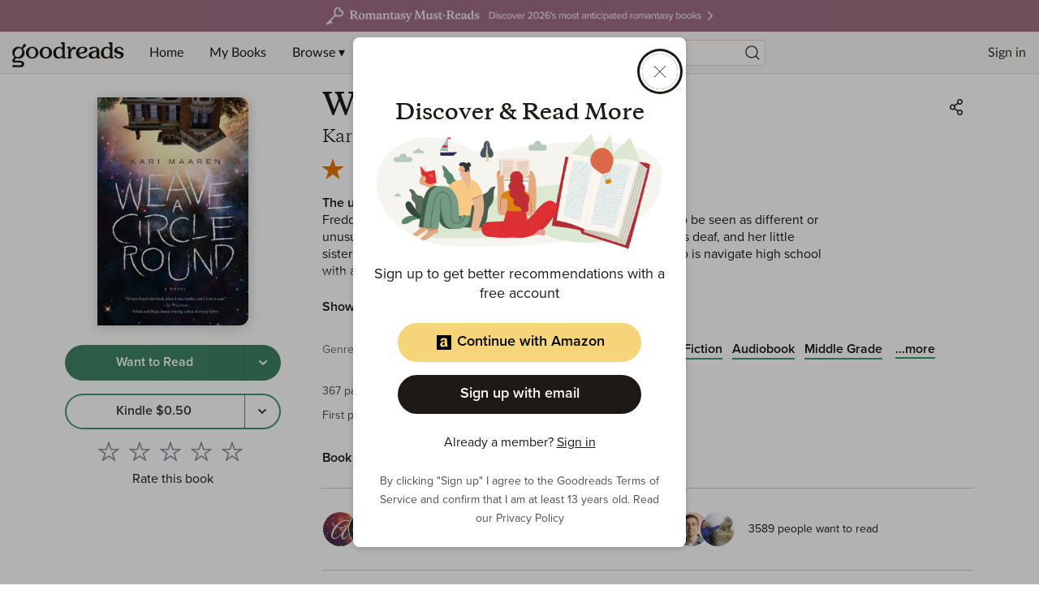

--- FILE ---
content_type: text/html; charset=utf-8
request_url: https://www.google.com/recaptcha/api2/aframe
body_size: 268
content:
<!DOCTYPE HTML><html><head><meta http-equiv="content-type" content="text/html; charset=UTF-8"></head><body><script nonce="qT-HqQHC535xbz0eScEERA">/** Anti-fraud and anti-abuse applications only. See google.com/recaptcha */ try{var clients={'sodar':'https://pagead2.googlesyndication.com/pagead/sodar?'};window.addEventListener("message",function(a){try{if(a.source===window.parent){var b=JSON.parse(a.data);var c=clients[b['id']];if(c){var d=document.createElement('img');d.src=c+b['params']+'&rc='+(localStorage.getItem("rc::a")?sessionStorage.getItem("rc::b"):"");window.document.body.appendChild(d);sessionStorage.setItem("rc::e",parseInt(sessionStorage.getItem("rc::e")||0)+1);localStorage.setItem("rc::h",'1769217097460');}}}catch(b){}});window.parent.postMessage("_grecaptcha_ready", "*");}catch(b){}</script></body></html>

--- FILE ---
content_type: application/javascript; charset=UTF-8
request_url: https://www.goodreads.com/_next/static/chunks/5398-17656ad2dd969cd7.js
body_size: 6978
content:
"use strict";(self.webpackChunk_N_E=self.webpackChunk_N_E||[]).push([[5398],{9791:(e,t,a)=>{a.d(t,{$$:()=>o,HP:()=>n,IN:()=>i,ZT:()=>r});let n=e=>{var t,a;if(null==e?void 0:null===(t=e.details)||void 0===t?void 0:t.publicationTime){let t=new Date(null==e?void 0:null===(a=e.details)||void 0===a?void 0:a.publicationTime),n=new Date;return t.setHours(0,0,0,0),n.setHours(0,0,0,0),t>n}return null},r=e=>{var t;return(null===(t=e.bookSeries)||void 0===t?void 0:t.length)>0&&e.bookSeries[0]},i=e=>{var t;return null===(t=e.primaryContributorEdge)||void 0===t?void 0:t.node},o=e=>{var t,a,n;return(null===(t=e.work)||void 0===t?void 0:t.giveaways)?null===(n=e.work.giveaways)||void 0===n?void 0:null===(a=n.edges[0])||void 0===a?void 0:a.node:null}},15398:(e,t,a)=>{a.d(t,{Gx:()=>ec});var n=a(37876),r=a(14232),i=a(34824),o=a(71431);let l=e=>{let{baseClass:t,selectedRating:a,selectedBookSource:r,selectedShelf:i,isFormComplete:l,onShelfClick:s,onBookSourceClick:d,onSubmit:c,onDismissError:u,shelfError:h,bookSourceError:m,submissionError:v,shelvesError:g}=e,b=e=>{let{children:a,screenReaderText:r}=e;return(0,n.jsxs)("span",{className:(0,o._bem)(t,"errorMessage"),"aria-label":r,"aria-live":"polite",children:[(0,n.jsx)(o.ExclamationIcon,{className:(0,o._bem)(t,"errorIcon")}),a]})};return(0,n.jsxs)(n.Fragment,{children:[(v||g)&&(0,n.jsxs)(o.Alert,{variant:o.AlertVariant.Failure,dismissible:!0,onClose:u,children:[(0,n.jsxs)(o.Alert.Heading,{children:[(0,n.jsx)(o.ExclamationIcon,{"aria-label":"Error"}),"Something went wrong"]}),"Try again later."]}),(0,n.jsxs)("div",{className:(0,o._bem)(t,"ratingSection"),children:[(0,n.jsx)(o.RatingStars,{rating:a,size:o.RatingStarSizes.Medium,selectable:!1,onClick:()=>{}}),(0,n.jsxs)(o.Text,{className:(0,o._bem)(t,"ratingText"),children:["Your rating: ",a," stars"]})]}),(0,n.jsx)("div",{className:(0,o._bem)(t,"infoSection"),children:(0,n.jsx)(o.Text,{preset:o.Text.Preset.Body2,children:"This edition has not yet been published. Readers with advance copies of this book can rate and review it."})}),(0,n.jsx)("div",{className:(0,o._bem)(t,"instruction"),children:(0,n.jsx)(o.Text,{preset:o.Text.Preset.Body2,children:"Choose a shelf and book source to submit your rating. This helps Goodreads protect the integrity of ratings and reviews."})}),(0,n.jsx)(o.Divider,{variant:o.DividerVariant.XSmallMargin}),(0,n.jsx)("button",{className:(0,o._bem)(t,"optionButton"),onClick:s,type:"button",tabIndex:1,"aria-label":i?"Marked as ".concat(i.displayName,". Tap to change shelf selection."):h?"Choose a shelf. Shelf selection is required to submit your rating.":"Choose a shelf. Tap to advance to shelf selection modal.",children:(0,n.jsxs)("span",{className:(0,o._bem)(t,"option"),children:[(0,n.jsx)("span",{children:i?"Marked as ".concat(i.displayName):h?(0,n.jsx)(b,{screenReaderText:"Choose a shelf. Shelf selection is required to submit your rating.",children:"Shelf is required"}):"Choose a shelf"}),(0,n.jsx)(o.CaretSmallIcon,{direction:o.Direction.Right})]})}),(0,n.jsx)(o.Divider,{variant:o.DividerVariant.XSmallMargin}),(0,n.jsx)("button",{className:(0,o._bem)(t,"optionButton"),onClick:d,type:"button",tabIndex:2,"aria-label":r?"Received from ".concat(r,". Tap to change source selection."):m?"Choose book source. A book source is required to submit your rating.":"Choose a source. Tap to advance to source selection modal.",children:(0,n.jsxs)("span",{className:(0,o._bem)(t,"option"),children:[(0,n.jsx)("span",{children:r?"Received from ".concat(r):m?(0,n.jsx)(b,{screenReaderText:"Choose book source. A book source is required to submit your rating.",children:"Book source is required"}):"Choose a book source"}),(0,n.jsx)(o.CaretSmallIcon,{direction:o.Direction.Right})]})}),(0,n.jsx)(o.Divider,{variant:o.DividerVariant.XSmallMargin}),(0,n.jsx)("div",{className:(0,o._bem)(t,"actions"),children:(0,n.jsx)(o.Button,{variant:o.ButtonVariant.Primary,onClick:c,block:!0,tabIndex:3,children:"Submit rating"})}),(0,n.jsx)("div",{className:(0,o._bem)(t,"guidelines"),children:(0,n.jsx)(o.Button,{variant:o.ButtonVariant.Tertiary,href:"https://help.goodreads.com/s/article/000001775",tabIndex:4,children:"Rating and review guidelines"})})]})};var s=function(e){return e.GOODREADS_GIVEAWAYS="Goodreads Giveaways",e.AUTHOR="Author",e.EDELWEISS="Edelweiss+",e.NETGALLEY="Netgalley",e.PUBLISHER="Publisher",e.SHELF_AWARENESS_PRO="Shelf Awareness Pro",e.STORYGRAPH="Storygraph",e.INDIE_REVIEWERS="Indie Reviewers",e.PUBLISHERS_WEEKLY="Publishers Weekly",e.OTHER="Other",e}({});let d=e=>{let{selectedBookSource:t,onBookSourceChange:a}=e,i="BookSourceView",l=Object.values(s),[d,c]=(0,r.useState)(!1),u=e=>Object.values(s).includes(e);return(0,n.jsx)("div",{className:i,children:(0,n.jsxs)("div",{className:(0,o._bem)(i,"bookSourceView"),children:[(0,n.jsx)("div",{className:(0,o._bem)(i,"info"),children:(0,n.jsx)(o.Text,{children:"Share how you got this book. This information will be visible to other readers and used by Goodreads to uphold rating quality."})}),(0,n.jsx)("div",{className:(0,o._bem)(i,"options"),children:(0,n.jsx)(o.FormRadioGroup,{name:"bookSource",onChange:e=>{if(d){c(!1);return}u(e.target.value)?a(e.target.value):a("Other")},onKeyDown:e=>{(0,o.handleKeyDown)(e,{onAnyArrow:()=>c(!0)})},inputPropsList:l.map(e=>({value:e,checked:t===e,label:e,"aria-label":"Select ".concat(e," as the book source")}))})})]})})},c=e=>{let{shelves:t,selectedShelf:a,onShelfSelect:r}=e,i="BookShelvingView";return(0,n.jsxs)("div",{className:i,children:[(0,n.jsx)(o.Text,{className:(0,o._bem)(i,"shelfInstruction"),children:"Choose a shelf for this book."}),null==t?void 0:t.map(e=>{let t=(null==a?void 0:a.name)===(null==e?void 0:e.name),l=e.displayName;return(0,n.jsx)("div",{className:(0,o._bem)(i,"shelf"),children:(0,n.jsx)(o.Button,{size:o.ButtonSize.Medium,block:!0,variant:o.ButtonVariant.Secondary,onClick:()=>r(e),active:t,ariaLabel:"Mark this book as ".concat(l).concat(t?", selected":""),children:(0,n.jsxs)(n.Fragment,{children:[t?(0,n.jsx)(o.CheckIcon,{ariaLabel:"Check"}):null,l]})})},e.name)})]})};var u=a(59727),h=a.n(u),m=a(72243),v=a(21122),g=a(47343),b=a(52788);let S=e=>{var t;let{book:a}=e,{reviewEditUrl:n,legacyId:i}=a,o=null===(t=(0,r.useContext)(m.cy))||void 0===t?void 0:t.signedIn,{logAction:l}=(0,g.I)();return{handleWriteReview:e=>{let t;null==e||e.preventDefault(),o?(l(b.X2.WriteReview,{pageTypeIdOverride:i.toString()}),t=n):t=(0,v.qu)({returnUrl:n}),window.location.assign(t)}}},p=e=>{var t;let{rating:a,bookName:r,book:i}=e,l="ChallengeRatingModal",{handleWriteReview:s}=S({book:i}),d=!!(null===(t=i.viewerShelving)||void 0===t?void 0:t.review);return(0,n.jsxs)("div",{className:(0,o._bem)(l,"successView"),children:[(0,n.jsxs)("div",{className:(0,o._bem)(l,"successRating"),children:[(0,n.jsx)(o.RatingStars,{rating:a,size:o.RatingStarSizes.Medium,selectable:!1}),(0,n.jsxs)(o.Text,{className:(0,o._bem)(l,"successText"),children:["You rated “",r,"” ",a," ",h()("star",a),"."]})]}),!d&&(0,n.jsx)("div",{className:(0,o._bem)(l,"successActions"),children:(0,n.jsxs)(o.Button,{variant:o.ButtonVariant.Primary,onClick:s,block:!0,ariaLabel:"Write a review for this book",children:[(0,n.jsx)("span",{children:"Write a review"}),(0,n.jsx)(o.CaretSmallIcon,{direction:o.Direction.Right})]})})]})},f=e=>{let{bookName:t}=e,a="WantToReadRejectionView";return(0,r.useEffect)(()=>{let e=document.querySelector(".".concat(a,"__content"));e instanceof HTMLElement&&(e.setAttribute("tabindex","-1"),e.focus())},[]),(0,r.useEffect)(()=>{let e=document.createElement("div");e.setAttribute("role","alert"),e.setAttribute("aria-live","assertive"),e.setAttribute("aria-atomic","true"),e.className="sr-only",e.textContent="Rating blocked. You selected Want to Read shelf. Please read the message for details.",document.body.appendChild(e);let t=setTimeout(()=>{document.body.contains(e)&&document.body.removeChild(e)},1e3);return()=>{clearTimeout(t),document.body.contains(e)&&document.body.removeChild(e)}},[]),(0,n.jsxs)("div",{className:a,children:[(0,n.jsxs)("div",{className:(0,o._bem)(a,"content"),children:[(0,n.jsxs)("p",{className:(0,o._bem)(a,"paragraph"),children:["You marked “",t,"” as Want to Read. Come back to rate this book once you've read it."]}),(0,n.jsx)("p",{className:(0,o._bem)(a,"paragraph"),children:"If you're excited that this book will be published, you can share your thoughts by writing a review without a rating."})]}),(0,n.jsx)("div",{className:(0,o._bem)(a,"footer"),children:(0,n.jsx)(o.Button,{variant:o.ButtonVariant.Tertiary,href:"https://help.goodreads.com/s/article/000001775",children:"Rating and review guidelines"})})]})},R=()=>{let e="CooldownMessageView";return(0,r.useEffect)(()=>{let t=document.querySelector(".".concat(e,"__content"));t instanceof HTMLElement&&(t.setAttribute("tabindex","-1"),t.focus())},[]),(0,n.jsxs)("div",{className:e,children:[(0,n.jsx)("div",{className:(0,o._bem)(e,"content"),children:(0,n.jsx)("p",{className:(0,o._bem)(e,"paragraph"),children:"To protect the integrity of ratings and reviews on Goodreads, we limit this activity on books that are not yet published. Come back to rate this book later."})}),(0,n.jsx)("div",{className:(0,o._bem)(e,"footer"),children:(0,n.jsx)(o.Button,{variant:o.ButtonVariant.Tertiary,href:"https://help.goodreads.com/s/article/000001775",children:"Rating and review guidelines"})})]})};var w=function(e){return e[e.RATING=0]="RATING",e[e.BOOK_SOURCE=1]="BOOK_SOURCE",e[e.SHELF=2]="SHELF",e[e.SUCCESS=3]="SUCCESS",e[e.WANT_TO_READ_REJECTION=4]="WANT_TO_READ_REJECTION",e[e.COOLDOWN_MESSAGE=5]="COOLDOWN_MESSAGE",e}({});let x=e=>{let{initialRating:t,bookName:a,book:r,shelves:i,selectedBookSource:o,selectedShelf:s,isFormComplete:u,currentView:h,onShelfClick:m,onBookSourceClick:v,onSubmit:g,onShelfSelect:b,onBookSourceChange:S,onDismissError:w,shelfError:x,bookSourceError:E,submissionError:k,shelvesError:N}=e;switch(h){case 3:return(0,n.jsx)(p,{rating:t,bookName:a,book:r});case 2:return(0,n.jsx)(c,{shelves:i,selectedShelf:s,onShelfSelect:b});case 1:return(0,n.jsx)(d,{selectedBookSource:o,onBookSourceChange:S});case 4:return(0,n.jsx)(f,{bookName:a});case 5:return(0,n.jsx)(R,{});default:return(0,n.jsx)(l,{baseClass:"ChallengeRatingModal",selectedRating:t,selectedBookSource:o,selectedShelf:s,isFormComplete:u,onShelfClick:m,onBookSourceClick:v,onSubmit:g,onDismissError:w,shelfError:x,bookSourceError:E,submissionError:k,shelvesError:N})}};var E=a(54431),k=a(64177),N=a(18381),_=a(28888),T=a(45376),y=a(67662);function j(){let e=(0,_._)(["\n  mutation RateBook($input: RateBookInput!) {\n    rateBook(input: $input) {\n      review {\n        __typename\n        ...ViewerReviewFragment\n      }\n    }\n  }\n  ","\n"]);return j=function(){return e},e}let I=(0,T.J1)(j(),y.A);var C=a(70615),A=a(72649),O=a.n(A),B=a(61778),D=a(97780);function G(){let e=(0,_._)(["\n  mutation UnrateBook($input: UnrateBookInput!) {\n    unrateBook(input: $input) {\n      review {\n        __typename\n        ...ViewerReviewFragment\n      }\n    }\n  }\n  ","\n"]);return G=function(){return e},e}let W=(0,T.J1)(G(),y.A),F=(e,t)=>({__typename:"Review",id:"Placeholder:".concat(e),updatedAt:Date.now(),book:null,shelving:null,recommendFor:null,createdAt:null,spoilerStatus:null,lastRevisionAt:null,commentCount:null,text:null,rating:t,creator:null,likeCount:null,viewerHasLiked:null,comments:null,preReleaseBookSource:null}),M=(e,t,a,n)=>{let r={variables:{input:{id:a,rating:t}},optimisticResponse:null};(null==n?void 0:n.id)?(n.rating=t,r.optimisticResponse={rateBook:{__typename:"RateReviewPayload",review:{__typename:"Review",...n}}}):r.optimisticResponse={rateBook:{__typename:"RateReviewPayload",review:{...F(a,t)}}},e(r)},L=(e,t,a)=>{(null==a?void 0:a.id)&&(a.rating=null,e({variables:{input:{id:t}},optimisticResponse:{unrateBook:{__typename:"RateReviewPayload",review:a}}}))},P=(e,t,a)=>(n,r)=>{var i;let{data:{rateBook:o}}=r,l=(0,B.Me)(e,t),s=O()(n.readFragment({id:l,fragment:D.Gq,fragmentName:"RatingFragment"}));s||(s={__typename:"Shelving",id:(0,B.Me)(e,t,!0),shelf:{}}),s.review=o.review,(null===(i=s.shelf)||void 0===i?void 0:i.name)||(s.shelf.name="read",s.shelf.displayName="Read",s.shelf.default=!0,s.shelf.editable=!1,s.shelf.actionType=b.X2.AddToRead,s.shelf.sortOrder=B.wg,s.shelf.webUrl=""),n.writeFragment({typename:"Shelving",id:l,fragment:D.Gq,fragmentName:"RatingFragment",data:s}),(0,B.vw)(t,a,n,e,s)},V=(e,t,a,n)=>{var r,i;if(!e)return;let{client:o,result:l}=e,{data:s}=l;if(!(null==s?void 0:s.rateBook))return;let d=(0,B.Me)(t,a),c=null!==(i=o.readFragment({id:d,fragment:D.Gq,fragmentName:"RatingFragment"}))&&void 0!==i?i:{__typename:"Shelving",id:(0,B.Me)(t,a,!0),shelf:{}};(null===(r=(c={...c,review:s.rateBook.review}).shelf)||void 0===r?void 0:r.name)||(c={...c,shelf:{name:"read",displayName:"Read",default:!0,editable:!1,actionType:b.X2.AddToRead,sortOrder:B.wg,webUrl:""}}),o.writeFragment({id:d,fragment:D.Gq,fragmentName:"RatingFragment",data:c}),(0,B.vw)(a,n,o,t,c)},U=(e,t)=>(a,n)=>{let{data:{unrateBook:r}}=n,i=(0,B.Me)(e,t),o=O()(a.readFragment({id:i,fragment:D.Gq,fragmentName:"RatingFragment"}));o.review=r.review,a.writeFragment({typename:"Shelving",id:i,fragment:D.Gq,fragmentName:"RatingFragment",data:o})},H=(e,t,a)=>(0,k.n)(I,{update:P(e,t,a)}),q=(e,t)=>(0,k.n)(W,{update:U(e,t)}),X=(e,t)=>"challengeRatingCooldown_".concat(e,"_").concat(t),z=(e,t)=>{let[a,n]=(0,r.useState)(null),i=()=>{try{let a=X(e,t),r=localStorage.getItem(a);if(!r)return n(null),!1;let i=new Date(r);if(isNaN(i.getTime()))return localStorage.removeItem(a),n(null),!1;let o=new Date(i);o.setHours(o.getHours()+24);let l=new Date<o;return n(l?o:null),l||localStorage.removeItem(a),l}catch(e){return console.error("Error checking challenge rating cooldown:",e),n(null),!1}};return(0,r.useEffect)(()=>{i()},[e,t]),{cooldownEndsAt:a,startCooldown:()=>{try{let a=X(e,t);if(localStorage.getItem(a))return;let r=new Date;localStorage.setItem(a,r.toISOString());let i=new Date(r);i.setHours(i.getHours()+24),n(i)}catch(e){console.error("Error starting challenge rating cooldown:",e)}},checkCooldown:i}};var Y=a(26298),J=a(10388);let K=e=>{var t,a;let{bookId:n,customerId:i,workId:o,rating:l,open:s,currentShelving:d}=e,c="to-read",u=null===(t=(0,r.useContext)(J.c))||void 0===t?void 0:t.signedIn,{startCooldown:h,checkCooldown:m}=z(n,i),{loading:v,error:g,data:b}=(0,E.IT)(N.A,{skip:!u}),S=b&&b.getUser,p=((null==S?void 0:null===(a=S.shelvesAndTags)||void 0===a?void 0:a.shelves)||[]).filter(e=>(null==e?void 0:e.default)===!0),[f,R]=(0,r.useState)(void 0),[x,_]=(0,r.useState)(void 0),[T,y]=(0,r.useState)(w.RATING),[j,A]=(0,r.useState)(!1),[O,G]=(0,r.useState)(!1),[W,F]=(0,r.useState)(!1),[M,L]=(0,r.useState)(!1),[P,U]=(0,r.useState)(null),[H,q]=(0,r.useState)(null),X=(0,r.useRef)(!1),[K]=(0,k.n)(I,{update:(e,t)=>{U({client:e,result:t})},fetchPolicy:"no-cache"}),[$]=(0,k.n)(C.A,{update:(e,t)=>{q({client:e,result:t})}});(0,r.useEffect)(()=>{var e;if(s&&p.length>0&&!f&&(null==d?void 0:null===(e=d.shelf)||void 0===e?void 0:e.name)){let e=p.find(e=>e.name===d.shelf.name);e&&R(e)}},[s,p,d,f]);let Q=(e,t)=>{(0,B.mw)(n,e,i,t,D.jf),o&&(0,B.vw)(n,o,e,i,t)};(0,r.useEffect)(()=>{s&&!X.current?(y(w.RATING),X.current=!0):s||(X.current=!1)},[s,m]),(0,r.useEffect)(()=>{if(!s){if(H){let{client:e,result:t}=H;Q(e,t),q(null)}P&&(V(P,i,n,o),U(null)),R(void 0),_(void 0),y(w.RATING),A(!1),G(!1),F(!1)}},[s,P,H,i,n,o]);let Z=!!f&&!!x;return{shelvesLoading:v,shelvesError:g,shelves:p,selectedBookSource:x,selectedShelf:f,currentView:T,shelfError:j,bookSourceError:O,submissionError:W,isFormComplete:Z,isSubmitting:M,handleShelfSelect:e=>{R(e),A(!1),F(!1);let t={id:n,shelfName:e.name};if(e.name===c){$({variables:{input:t}}).then(()=>{h(),y(w.WANT_TO_READ_REJECTION)}).catch(e=>{y(w.RATING),R(f),F(!0),Y.A.error(e.toString())});return}$({variables:{input:t}}).then(()=>{R(e),y(w.RATING)}).catch(e=>{y(w.RATING),R(f),F(!0),Y.A.error(e.toString())})},handleBookSourceChange:e=>{_(e),G(!1),y(w.RATING)},handleSubmit:()=>{if(M)return;A(!1),G(!1),F(!1);let e=!x;if(f||A(!0),e&&G(!0),(null==f?void 0:f.name)===c){y(w.WANT_TO_READ_REJECTION);return}f&&x&&(L(!0),K({variables:{input:{id:n,rating:l,preReleaseBookSource:x}}}).then(()=>{h(),L(!1),y(w.SUCCESS)}).catch(e=>{L(!1),F(!0),Y.A.error(e.toString())}))},handleDismissError:()=>{F(!1)},setCurrentView:y}};var $=a(60613);let Q=e=>{let{open:t,setOpen:a,rating:r=0,bookId:i,customerId:l,workId:s,bookName:d,book:c}=e,u="ChallengeRatingModal",{shelvesLoading:h,shelvesError:m,shelves:v,selectedBookSource:g,selectedShelf:b,currentView:S,shelfError:p,bookSourceError:f,submissionError:R,isFormComplete:E,handleShelfSelect:k,handleBookSourceChange:N,handleSubmit:_,handleDismissError:T,setCurrentView:y}=K({bookId:i,customerId:l,workId:s,rating:r,open:t,currentShelving:c.viewerShelving}),j=e=>(0,n.jsx)("button",{className:(0,o._bem)(u,"backButton"),onClick:()=>y(w.RATING),"aria-label":e,children:(0,n.jsx)(o.ChevronIcon,{direction:o.Direction.Left})}),I=(0,n.jsxs)("div",{className:(0,o._bem)(u,"header"),children:[j("Back to submit rating"),(0,n.jsx)("span",{children:"Choose book source"})]}),C=(0,n.jsxs)("div",{className:"".concat((0,o._bem)(u,"header")," ").concat((0,o._bem)(u,"header--shelf")),children:[j("Back to submit rating"),(0,n.jsx)("span",{children:"Choose a shelf"})]}),A=()=>{switch(S){case w.BOOK_SOURCE:return I;case w.SHELF:return C;case w.SUCCESS:return"Pre-publication rating submitted";case w.WANT_TO_READ_REJECTION:return"Marked as Want to Read";case w.COOLDOWN_MESSAGE:return"You already tried to rate this book today";default:return"Submit your pre-publication rating"}};return h?(0,n.jsx)(o.Modal,{header:A(),open:t,setOpen:a,onClose:()=>{a(!1),y(w.RATING)},children:(0,n.jsx)($.B0,{loadingTextSize:$.H7.SMALL})}):(0,n.jsx)(o.Modal,{header:A(),open:t,setOpen:a,onClose:()=>{a(!1),y(w.RATING)},children:(0,n.jsx)("div",{className:u,children:(0,n.jsx)(x,{initialRating:r,book:c,shelves:v,selectedBookSource:g,selectedShelf:b,isFormComplete:E,currentView:S,onShelfClick:()=>y(w.SHELF),onBookSourceClick:()=>y(w.BOOK_SOURCE),onSubmit:_,onShelfSelect:k,onBookSourceChange:N,onDismissError:T,bookName:d,shelfError:p,bookSourceError:f,submissionError:R,shelvesError:m})})})};var Z=a(48400),ee=a(14297),et=a(9791),ea=a(67778),en=a(97935),er=a(10150),ei=a(27576);let eo="XGR_WEB_1B_PRERELEASE_1239908",el={NO_RATING:"Rate this book",RATING_EXISTS:"Rated.",RATING_UPDATED:"Saved."},es={REVIEWED:"Edit review",NO_REVIEW:"Write a review"},ed=(e,t,a,n,r,i,l)=>{let{review:s,ratingSavedCallback:d,book:c,showWriteReviewCTA:u}=e;return m=>{if((0,er.yz)()&&"Production"!==en.A.get(ea.wB)){window.alert("Please switch to production to test rating.\n\n    We've temporarily disabled rating on playground because this action would result in a prod rating (see https://t.corp.amazon.com/P39162122 and EV-875).");return}let v=O()(s),g=(null==v?void 0:v.text)?es.REVIEWED:es.NO_REVIEW,S=m>0&&u&&(null==c?void 0:c.reviewEditUrl);if(v&&(null==v?void 0:v.rating)!==0)m===(null==v?void 0:v.rating)?(l(b.X2.UpdateRating,{pageTypeIdOverride:c.legacyId.toString()}),L(a,c.id,v),o.Toast.success("Rating removed"),n(el.NO_RATING),r(!1)):(l(b.X2.UpdateRating,{pageTypeIdOverride:c.legacyId.toString()}),M(t,m,c.id,v),o.Toast.success("Rating updated to ".concat(m," ").concat(h()("star",m))),n(el.RATING_UPDATED),r(S),i(g));else if(m>0){var p,f,R;l(b.X2.WriteRating,{pageTypeIdOverride:c.legacyId.toString()}),(null==e?void 0:null===(R=e.book)||void 0===R?void 0:null===(f=R.viewerShelving)||void 0===f?void 0:null===(p=f.shelf)||void 0===p?void 0:p.name)||l(b.X2.AddToRead,{pageTypeIdOverride:c.legacyId.toString()}),M(t,m,c.id,v),d&&d(),o.Toast.success("".concat(m," star rating saved")),n(el.RATING_UPDATED),i(g),r(S)}}},ec=e=>{var t,a,l,s,d,c,u;let h="BookRatingStars",{book:S,workId:p,showWriteReviewCTA:f,review:R,id:w}=e,x=null!==(c=null===(t=(0,r.useContext)(m.cy))||void 0===t?void 0:t.signedIn)&&void 0!==c&&c,E=null===(a=(0,r.useContext)(m.cy))||void 0===a?void 0:a.customerId,k=(0,i.useRouter)(),[N,_]=(0,r.useState)(!1),[T,y]=(0,r.useState)(!1),[j,I]=(0,r.useState)(0),C=(0,Z.B)(eo),A=null===(l=S.featureFlags)||void 0===l?void 0:l.noReviews,O=null===(s=S.featureFlags)||void 0===s?void 0:s.noNewRatings,B=null===(d=S.featureFlags)||void 0===d?void 0:d.noNewTextReviews,D=O||B,G=(0,o.useFor)({moreThan:o.Breakpoints.Medium,lessThan:o.Breakpoints.Large}),W=null!==(u=(0,et.HP)(S)&&(null==C?void 0:C.treatments.get(eo))===ee.o.Treatment1&&!(null==R?void 0:R.rating))&&void 0!==u&&u,{logAction:F}=(0,g.I)(),[M,L]=(0,r.useState)((null==R?void 0:R.rating)>0?el.RATING_EXISTS:el.NO_RATING),[P,V]=(0,r.useState)((null==R?void 0:R.rating)>0&&f&&(null==S?void 0:S.reviewEditUrl)),[U,X]=(0,r.useState)((null==R?void 0:R.text)?es.REVIEWED:es.NO_REVIEW),[z]=H(E,S.id,p),[Y]=q(E,S.id);(0,r.useEffect)(()=>{if((null==k?void 0:k.pathname)!=="/book/show/[book_id]")return;let e=new URLSearchParams(window.location.search),t=e.get("rating");if("true"===e.get("preReleaseChallengeQuestion")&&t){let a=parseInt(t,10);if(a>=1&&a<=5&&W){I(a),y(!0),e.delete("rating"),e.delete("preReleaseChallengeQuestion");let t=e.toString()?"".concat(window.location.pathname,"?").concat(e.toString()):window.location.pathname;window.history.replaceState(window.history.state,"",t)}}},[k,W]);let J={id:w,selectable:!0,rating:null==R?void 0:R.rating,onClick:(()=>{if(x){if(O);else if(A)return()=>{o.Toast.failure("This is not a valid book and cannot be rated or reviewed.")};else if(W)return e=>{I(e),y(!0)};else return ed(e,z,Y,L,V,X,F)}return()=>(0,v.bL)()})()};return(0,n.jsxs)("div",{className:h,"aria-label":"Rate this book",children:[(0,n.jsx)(o.RatingStars,{size:G?o.RatingStarSizes.Small:o.RatingStarSizes.Medium,...J}),(0,n.jsxs)("div",{className:(0,o._bem)(h,"message"),children:[(0,n.jsxs)(o.Text,{children:[M,P&&["\xa0",(0,n.jsx)("a",{href:D?null:S.reviewEditUrl,onClick:D?()=>{_(!0)}:e=>{e.preventDefault(),U===es.NO_REVIEW&&F(b.X2.WriteReview,{pageTypeIdOverride:S.legacyId.toString()}),window.location.assign(S.reviewEditUrl)},children:U},U)]]}),D&&(0,n.jsx)(ei.I,{open:N,setOpen:_}),W&&(0,n.jsx)(Q,{open:T,setOpen:y,rating:j,bookId:S.id,customerId:E,workId:p,bookName:S.title,book:S})]})]})};ec.displayName="BookRatingStars"}}]);